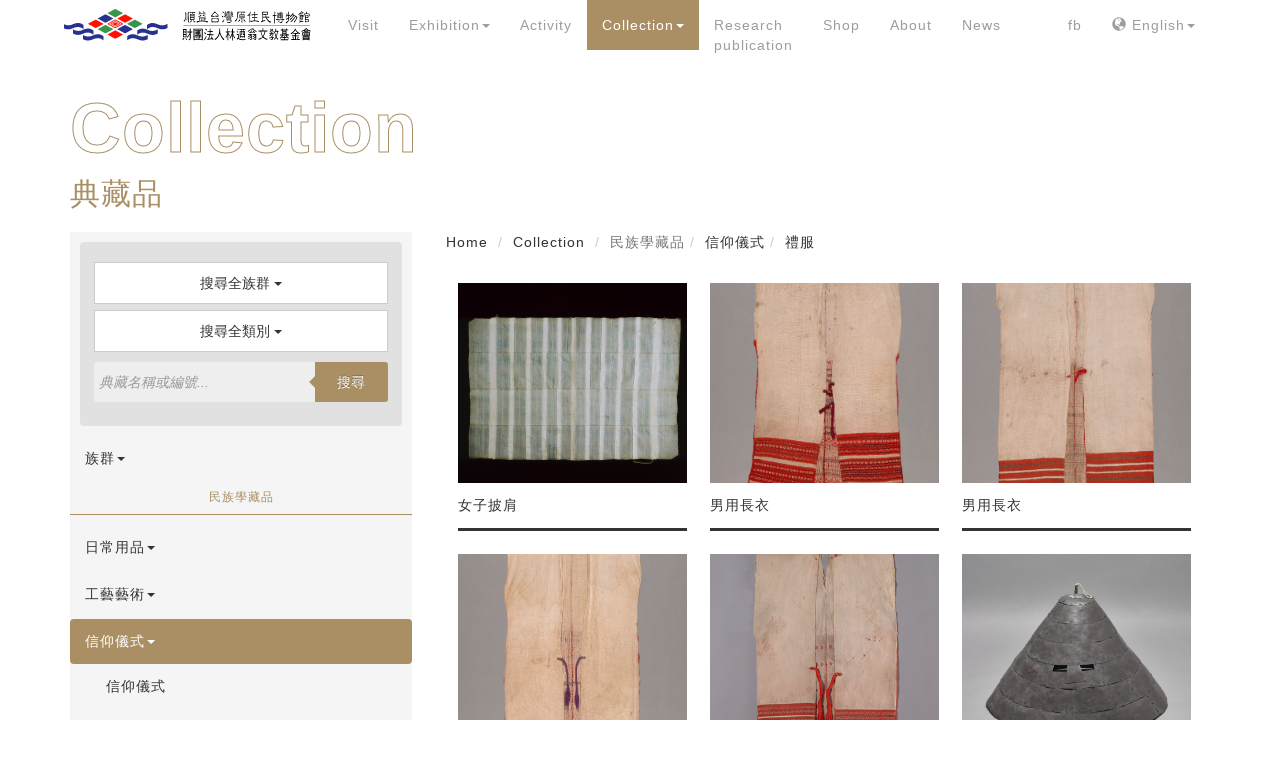

--- FILE ---
content_type: text/html; charset=utf-8
request_url: https://www.museum.org.tw/collections.php?category_id=24
body_size: 4688
content:



<html>
<head>
<!-- Required meta tags -->
    <title>Collection 典藏品</title>
    <meta name="title" content="Collection 典藏品">
    <meta name="description" content="台灣原住民各族群早期服裝的形式是將織完成的長衣方形布，不經過剪裁，用簡單的縫製方式將它縫製起來，民族學家歸類為「方衣系統」。方衣的製作是將兩幅布並齊排列，將中間縫起，縫到全長的二分之一時停止，再將兩幅布折起，中間沒有縫的在上，縫過的在下，再將布邊兩側縫起，即把同幅上下兩層連在一起，從下往上縫起，並留下適當出手口，這樣便完成一件上衣，通常上衣均沒有鈕扣，均是以捻過的線做為繩索，取代鈕扣。方衣基本形式為無袖、無領，長度在腰部上方，可分為無袖短上衣、有袖短上衣、麻布短上衣三種。前兩種上衣有織紋，於正式場合穿著。麻布短上衣全無飾紋，為工作服">

    <!-- Open Graph / Facebook -->
    <meta property="og:type" content="website">
    <meta property="og:url" content="http://symuseum.org">
    <meta property="og:title" content="Collection 典藏品">
    <meta property="og:description" content="台灣原住民各族群早期服裝的形式是將織完成的長衣方形布，不經過剪裁，用簡單的縫製方式將它縫製起來，民族學家歸類為「方衣系統」。方衣的製作是將兩幅布並齊排列，將中間縫起，縫到全長的二分之一時停止，再將兩幅布折起，中間沒有縫的在上，縫過的在下，再將布邊兩側縫起，即把同幅上下兩層連在一起，從下往上縫起，並留下適當出手口，這樣便完成一件上衣，通常上衣均沒有鈕扣，均是以捻過的線做為繩索，取代鈕扣。方衣基本形式為無袖、無領，長度在腰部上方，可分為無袖短上衣、有袖短上衣、麻布短上衣三種。前兩種上衣有織紋，於正式場合穿著。麻布短上衣全無飾紋，為工作服">
    <meta property="og:image" content="http://symuseum.org/uploads/collections_files/202105210308228925.jpg">

    <!-- Twitter -->
    <meta property="twitter:card" content="summary_large_image">
    <meta property="twitter:url" content="http://symuseum.org/">
    <meta property="twitter:title" content="Collection 典藏品">
    <meta property="twitter:description" content="台灣原住民各族群早期服裝的形式是將織完成的長衣方形布，不經過剪裁，用簡單的縫製方式將它縫製起來，民族學家歸類為「方衣系統」。方衣的製作是將兩幅布並齊排列，將中間縫起，縫到全長的二分之一時停止，再將兩幅布折起，中間沒有縫的在上，縫過的在下，再將布邊兩側縫起，即把同幅上下兩層連在一起，從下往上縫起，並留下適當出手口，這樣便完成一件上衣，通常上衣均沒有鈕扣，均是以捻過的線做為繩索，取代鈕扣。方衣基本形式為無袖、無領，長度在腰部上方，可分為無袖短上衣、有袖短上衣、麻布短上衣三種。前兩種上衣有織紋，於正式場合穿著。麻布短上衣全無飾紋，為工作服">
    <meta property="twitter:image" content="http://symuseum.org/uploads/collections_files/202105210308228925.jpg"> 

    <meta charset="utf-8">
    <meta name="viewport" content="width=device-width, initial-scale=1">
    <!-- Global site tag (gtag.js) - Google Analytics -->
<script async src="https://www.googletagmanager.com/gtag/js?id=G-9TFBXF8ELD"></script>
<script>
  window.dataLayer = window.dataLayer || [];
  function gtag(){dataLayer.push(arguments);}
  gtag('js', new Date());

  gtag('config', 'G-9TFBXF8ELD');
</script><!-- Bootstrap CSS -->
    <link rel='stylesheet' href='https://cdnjs.cloudflare.com/ajax/libs/twitter-bootstrap/3.3.7/css/bootstrap.min.css'>
    <link href="https://cdnjs.cloudflare.com/ajax/libs/select2/4.0.4/css/select2.min.css" rel="stylesheet" />
    <link rel="stylesheet" href="scss/style.css">
</head> 
<body>  
    <!-- header --> 
        <nav class="navbar navbar-inverse">
        <div class="container">
            <div class="navbar-header"> 
            <button type="button" class="navbar-toggle" data-toggle="collapse" data-target="#myNavbar">
                <span class="icon-bar"></span> 
                <span class="icon-bar"></span> 
                <span class="icon-bar"></span>                        
            </button> 
            <a class="navbar-brand" href="index.php"><img src="img/SVG/logo.svg" alt="台灣原住民美術館" class="logo"></a>
            </div>
            <div class="collapse navbar-collapse" id="myNavbar">
            <ul class="nav navbar-nav"> 
                <li   ><a href="visit.php" alt="參觀">Visit</a></li>
                
                
                
                
              
                
                <li class="dropdown ">
                <a class="dropdown-toggle" data-toggle="dropdown" href="#">Exhibition<span class="caret"></span></a>
                <ul class="dropdown-menu">
                    <li  ><a href="exhibitions.php">permanent exhibition</a></li>
                    <li  ><a href="exhibition_all.php">Special Exhibition</a></li>
                    <li  ><a href="exhibition_before.php">Retrospective Exhibition</a></li>

                </ul>
                </li>

                <li  >
                    <a href="#"  class="dropdown-toggle"  data-toggle="dropdown">Activity</a>
                    <ul class="dropdown-menu">
                        <li  ><a href="educations.php" title="所有教育活動">All</a></li>
                        <li  ><a href="edu_children.php">幼兒園、安親班</a></li>
                        <li  ><a href="edu_for12.php">十二年國教</a></li>
                        <li  ><a href="edu_seniors.php">創齡活動</a></li>
                    

                    </ul>                     
                </li> 
                
                
                <li class="dropdown active">
                <a class="dropdown-toggle" data-toggle="dropdown" href="#">Collection<span class="caret"></span></a>
                <ul class="dropdown-menu">
                    <li  ><a href="about_collection_A.php">About Collection</a></li>
                    <li class="active" ><a href="collections.php">Collection query</a></li>
                    <li style="display: none"><a href="#">Digital Collection</a></li>

                </ul>
                </li>

                
                
              
                
                
                <li ><a href="publications.php" >Research <br>publication</a></li>
                <li style="display: none"><a href="#">Join us</a></li>
                <li ><a href="shop.php">Shop</a></li>
                <li  ""><a href="about_A.php" title="about">About</a></li> 
                <li  ><a href="news.php" title="最新消息">News</a></li>
            </ul>
            <ul class="nav navbar-nav navbar-right">
                <li><a href="https://www.facebook.com/aborgines0609/" target="_blank" title="Facebook">fb</a></li>
                
                
                                    <li class="dropdown">
                    <a class="dropdown-toggle" data-toggle="dropdown" href="#"><span class="glyphicon glyphicon-globe"></span> English<span class="caret"></span></a>
                    <ul class="dropdown-menu">
                        <li><a href="?category_id=24&lang=zh-tw">中文</a></li>
                        <li><a href="?category_id=24&lang=ja-JP">日本語</a></li>
                    </ul>
                    </li>
                
                                
                
                
            </ul>
            </div>
        </div>
    </nav>    <!-- end header -->
    <section>
         <div class="container banner">
            <h1 class="banner-title">Collection</h1>
            <h2 class="banner-title2">典藏品</h2> 
        </div>
    </section>
    <section>
        <div class="content-cutgray" style="display: none"></div>
        <div class="container flexbox collecuse">
        <div class="sidebar-collect">
    <div class="search-box">
        <select id="multiselect1" multiple="multiple">
                       
                  <option value="1" >阿美族</option>
                           
                  <option value="2" >排灣族</option>
                           
                  <option value="3" >泰雅族</option>
                           
                  <option value="4" >魯凱族</option>
                           
                  <option value="5" >卑南族</option>
                           
                  <option value="6" >達悟族</option>
                           
                  <option value="7" >鄒族</option>
                           
                  <option value="8" >布農族</option>
                           
                  <option value="9" >賽夏族</option>
                           
                  <option value="10" >噶瑪蘭族</option>
                           
                  <option value="11" >賽德克族</option>
                           
                  <option value="13" >撒奇萊雅族</option>
                           
                  <option value="12" >太魯閣族</option>
                           
                  <option value="14" >拉阿魯哇族</option>
                           
                  <option value="15" >卡那卡那富族</option>
                           
                  <option value="16" >平埔族群</option>
                           
                  <option value="17" >族別不明</option>
                    </select>
        
        <select id="multiselect2" multiple="multiple">
           
            
            
          <optgroup label="民族學藏品 / 日常用品">
              
                               
                      <option value="1" >交通運輸</option>
                               
                      <option value="17" >煙具</option>
                               
                      <option value="14" >嗜好品</option>
                               
                      <option value="12" >武器防禦</option>
                               
                      <option value="11" >生產工具</option>
                               
                      <option value="10" >漁具</option>
                               
                      <option value="9" >日常用品</option>
                               
                      <option value="8" >日常用具</option>
                               
                      <option value="7" >飲食</option>
                               
                      <option value="5" >娛樂玩具</option>
                               
                      <option value="23" >農具</option>
                              
              
         
          </optgroup>
            
            
            
          <optgroup label="民族學藏品 / 工藝藝術">
              
                               
                      <option value="2" >工藝藝術</option>
                               
                      <option value="16" >雕刻雕像</option>
                              
              
         
          </optgroup>
            
            
            
          <optgroup label="民族學藏品 / 信仰儀式">
              
                               
                      <option value="3" >信仰儀式</option>
                               
                      <option value="4" >禮器</option>
                               
                      <option value="24" >禮服</option>
                               
                      <option value="25" >喪禮</option>
                               
                      <option value="26" >儀式信仰</option>
                              
              
         
          </optgroup>
            
            
            
          <optgroup label="民族學藏品 / 服飾">
              
                               
                      <option value="6" >裝飾品</option>
                               
                      <option value="13" >服飾</option>
                               
                      <option value="18" >服裝</option>
                               
                      <option value="19" >紡織</option>
                              
              
         
          </optgroup>
            
            
            
          <optgroup label="民族學藏品 / 屋舍建築">
              
                               
                      <option value="15" >建築</option>
                              
              
         
          </optgroup>
            
            
            
          <optgroup label="民族學藏品 / 樂器">
              
                               
                      <option value="20" >敲擊樂器</option>
                               
                      <option value="21" >樂器</option>
                               
                      <option value="22" >吹奏樂器</option>
                              
              
         
          </optgroup>
                 </select>
        
        
        
        <form action="#" class="search-wrapper cf" onSubmit="return false;">
            <input id="txtSearch"  name="txtSearch" type="text" placeholder="典藏名稱或編號..." required="" value="">
            <button id="btnSearch" id="btnSearch"  type="button">搜尋</button>
        </form>
    </div>
    <ul class="nav nav-pills nav-stacked left-menu webuse" id="stacked-menu">
                <li class="collapse "  data-bs-toggle="collapse">
          <a  data-target="#item_1_e" data-toggle="collapse" data-parent="#stacked-menu">族群<span class="caret arrow"></span></a>
          <ul class="nav nav-stacked collapse left-submenu" id="item_1_e">
                
            <li style="float: left" class=""><a href="collections.php?ethnic_group_id=1" style="background: #fff; padding: 3px; border-radius: 5px; margin:3px;" class="btn-forcollect">Amis</a></li>
                
            <li style="float: left" class=""><a href="collections.php?ethnic_group_id=2" style="background: #fff; padding: 3px; border-radius: 5px; margin:3px;" class="btn-forcollect">Paiwan</a></li>
                
            <li style="float: left" class=""><a href="collections.php?ethnic_group_id=3" style="background: #fff; padding: 3px; border-radius: 5px; margin:3px;" class="btn-forcollect">Atayal</a></li>
                
            <li style="float: left" class=""><a href="collections.php?ethnic_group_id=4" style="background: #fff; padding: 3px; border-radius: 5px; margin:3px;" class="btn-forcollect">Rukai</a></li>
                
            <li style="float: left" class=""><a href="collections.php?ethnic_group_id=5" style="background: #fff; padding: 3px; border-radius: 5px; margin:3px;" class="btn-forcollect">Puyuma</a></li>
                
            <li style="float: left" class=""><a href="collections.php?ethnic_group_id=6" style="background: #fff; padding: 3px; border-radius: 5px; margin:3px;" class="btn-forcollect">Tao</a></li>
                
            <li style="float: left" class=""><a href="collections.php?ethnic_group_id=7" style="background: #fff; padding: 3px; border-radius: 5px; margin:3px;" class="btn-forcollect">Tsou</a></li>
                
            <li style="float: left" class=""><a href="collections.php?ethnic_group_id=8" style="background: #fff; padding: 3px; border-radius: 5px; margin:3px;" class="btn-forcollect">Bunun</a></li>
                
            <li style="float: left" class=""><a href="collections.php?ethnic_group_id=9" style="background: #fff; padding: 3px; border-radius: 5px; margin:3px;" class="btn-forcollect">Saixia</a></li>
                
            <li style="float: left" class=""><a href="collections.php?ethnic_group_id=10" style="background: #fff; padding: 3px; border-radius: 5px; margin:3px;" class="btn-forcollect">Kavalan</a></li>
                
            <li style="float: left" class=""><a href="collections.php?ethnic_group_id=11" style="background: #fff; padding: 3px; border-radius: 5px; margin:3px;" class="btn-forcollect">Sediq</a></li>
                
            <li style="float: left" class=""><a href="collections.php?ethnic_group_id=13" style="background: #fff; padding: 3px; border-radius: 5px; margin:3px;" class="btn-forcollect">Sakizaya</a></li>
                
            <li style="float: left" class=""><a href="collections.php?ethnic_group_id=12" style="background: #fff; padding: 3px; border-radius: 5px; margin:3px;" class="btn-forcollect">Taroko (Truku)</a></li>
                
            <li style="float: left" class=""><a href="collections.php?ethnic_group_id=14" style="background: #fff; padding: 3px; border-radius: 5px; margin:3px;" class="btn-forcollect">La Aluwa</a></li>
                
            <li style="float: left" class=""><a href="collections.php?ethnic_group_id=15" style="background: #fff; padding: 3px; border-radius: 5px; margin:3px;" class="btn-forcollect">Kanakana Rich</a></li>
                
            <li style="float: left" class=""><a href="collections.php?ethnic_group_id=16" style="background: #fff; padding: 3px; border-radius: 5px; margin:3px;" class="btn-forcollect">Pingpu ethnic group</a></li>
                
            <li style="float: left" class=""><a href="collections.php?ethnic_group_id=17" style="background: #fff; padding: 3px; border-radius: 5px; margin:3px;" class="btn-forcollect">Unknown</a></li>
                        
          </ul>
        </li>

                
        
        <!-- 最大分類 -->
        <h6>民族學藏品</h6>
        <!-- end 最大分類 -->
              
        <li  class="" >
          <a  data-target="#item_29" data-parent="#stacked-menu" data-toggle="collapse">日常用品<span class="caret arrow"></span></a>
          <ul class="nav nav-stacked  left-submenu  collapse  " id="item_29">
                           
                      <li class="collapse "><a href="collections.php?category_id=1" >交通運輸</a></li>
                           
                      <li class="collapse "><a href="collections.php?category_id=17" >煙具</a></li>
                           
                      <li class="collapse "><a href="collections.php?category_id=14" >嗜好品</a></li>
                           
                      <li class="collapse "><a href="collections.php?category_id=12" >武器防禦</a></li>
                           
                      <li class="collapse "><a href="collections.php?category_id=11" >生產工具</a></li>
                           
                      <li class="collapse "><a href="collections.php?category_id=10" >漁具</a></li>
                           
                      <li class="collapse "><a href="collections.php?category_id=9" >日常用品</a></li>
                           
                      <li class="collapse "><a href="collections.php?category_id=8" >日常用具</a></li>
                           
                      <li class="collapse "><a href="collections.php?category_id=7" >飲食</a></li>
                           
                      <li class="collapse "><a href="collections.php?category_id=5" >娛樂玩具</a></li>
                           
                      <li class="collapse "><a href="collections.php?category_id=23" >農具</a></li>
                          
            
          </ul>
        </li>
              
        <li  class="" >
          <a  data-target="#item_30" data-parent="#stacked-menu" data-toggle="collapse">工藝藝術<span class="caret arrow"></span></a>
          <ul class="nav nav-stacked  left-submenu  collapse  " id="item_30">
                           
                      <li class="collapse "><a href="collections.php?category_id=2" >工藝藝術</a></li>
                           
                      <li class="collapse "><a href="collections.php?category_id=16" >雕刻雕像</a></li>
                          
            
          </ul>
        </li>
              
        <li  class="active " >
          <a  data-target="#item_31" data-parent="#stacked-menu" data-toggle="collapse">信仰儀式<span class="caret arrow"></span></a>
          <ul class="nav nav-stacked  left-submenu  active " id="item_31">
                           
                      <li class="collapse "><a href="collections.php?category_id=3" >信仰儀式</a></li>
                           
                      <li class="collapse "><a href="collections.php?category_id=4" >禮器</a></li>
                           
                      <li class="active "><a href="collections.php?category_id=24" >禮服</a></li>
                           
                      <li class="collapse "><a href="collections.php?category_id=25" >喪禮</a></li>
                           
                      <li class="collapse "><a href="collections.php?category_id=26" >儀式信仰</a></li>
                          
            
          </ul>
        </li>
              
        <li  class="" >
          <a  data-target="#item_32" data-parent="#stacked-menu" data-toggle="collapse">服飾<span class="caret arrow"></span></a>
          <ul class="nav nav-stacked  left-submenu  collapse  " id="item_32">
                           
                      <li class="collapse "><a href="collections.php?category_id=6" >裝飾品</a></li>
                           
                      <li class="collapse "><a href="collections.php?category_id=13" >服飾</a></li>
                           
                      <li class="collapse "><a href="collections.php?category_id=18" >服裝</a></li>
                           
                      <li class="collapse "><a href="collections.php?category_id=19" >紡織</a></li>
                          
            
          </ul>
        </li>
              
        <li  class="" >
          <a  data-target="#item_33" data-parent="#stacked-menu" data-toggle="collapse">屋舍建築<span class="caret arrow"></span></a>
          <ul class="nav nav-stacked  left-submenu  collapse  " id="item_33">
                           
                      <li class="collapse "><a href="collections.php?category_id=15" >建築</a></li>
                          
            
          </ul>
        </li>
              
        <li  class="" >
          <a  data-target="#item_34" data-parent="#stacked-menu" data-toggle="collapse">樂器<span class="caret arrow"></span></a>
          <ul class="nav nav-stacked  left-submenu  collapse  " id="item_34">
                           
                      <li class="collapse "><a href="collections.php?category_id=20" >敲擊樂器</a></li>
                           
                      <li class="collapse "><a href="collections.php?category_id=21" >樂器</a></li>
                           
                      <li class="collapse "><a href="collections.php?category_id=22" >吹奏樂器</a></li>
                          
            
          </ul>
        </li>
                
      


    </ul>
</div>        <div class="content-boxr">
            <!-- 位置指引 -->
            <nav aria-label="breadcrumb">
            <ol class="breadcrumb">
                <li class="breadcrumb-item"><a href="/">Home</a></li>
                <li class="breadcrumb-item"><a href="collections.php">Collection</a></li>
              
					<li class="breadcrumb-item active "  aria-current="page">民族學藏品</li><li class="breadcrumb-item">信仰儀式</li><li class="breadcrumb-item">禮服</li>					
					
				
				
				
            </ol>
            </nav>
            <!-- end位置指引 -->
            <div>
                		
					<figure class="collect-box">
						<a href="collection_detail.php?id=62">
							<div class="collect-box-img" data-background-image="/uploads/collections_files/202105211248578143.jpg"></div>
							<h5>女子披肩</h5>
						</a>
					</figure>
						
					<figure class="collect-box">
						<a href="collection_detail.php?id=90">
							<div class="collect-box-img" data-background-image="/uploads/collections_files/202208021157174893.jpg"></div>
							<h5>男用長衣</h5>
						</a>
					</figure>
						
					<figure class="collect-box">
						<a href="collection_detail.php?id=104">
							<div class="collect-box-img" data-background-image="/uploads/collections_files/202208020214439563.jpg"></div>
							<h5>男用長衣</h5>
						</a>
					</figure>
						
					<figure class="collect-box">
						<a href="collection_detail.php?id=116">
							<div class="collect-box-img" data-background-image="/uploads/collections_files/202208020318062306.jpg"></div>
							<h5>男用長衣</h5>
						</a>
					</figure>
						
					<figure class="collect-box">
						<a href="collection_detail.php?id=140">
							<div class="collect-box-img" data-background-image="/uploads/collections_files/202208020425476732.jpg"></div>
							<h5>男用長衣</h5>
						</a>
					</figure>
						
					<figure class="collect-box">
						<a href="collection_detail.php?id=594">
							<div class="collect-box-img" data-background-image="/uploads/collections_files/202209080425045619.jpg"></div>
							<h5>銀盔</h5>
						</a>
					</figure>
						
					<figure class="collect-box">
						<a href="collection_detail.php?id=953">
							<div class="collect-box-img" data-background-image="/uploads/collections_files/202209200237428112.jpg"></div>
							<h5>女子新娘禮服</h5>
						</a>
					</figure>
						
					<figure class="collect-box">
						<a href="collection_detail.php?id=1158">
							<div class="collect-box-img" data-background-image="/uploads/collections_files/202209291047234798.jpg"></div>
							<h5>裙</h5>
						</a>
					</figure>
						
					<figure class="collect-box">
						<a href="collection_detail.php?id=1655">
							<div class="collect-box-img" data-background-image="/uploads/collections_files/202211060404112379.jpg"></div>
							<h5>成年禮冠</h5>
						</a>
					</figure>
								
				
			
            </div>
            <!-- pagination : 一頁最多12個 -->
			
			
			           

               
			
			
			            <!-- End pagination -->
            

        </div>
        </div>
    </section>
    <section id="footer">
    <div class="container">
        <div class="col-md-4">
            <ul>
                <li>
                    <address style="margin-bottom: 0px">館址    111004 臺北市士林區至善路２段282號                    </address>        
                </li>
                <li>電話     <a href="tel:0228412611">(02)2841-2611</a></li>
            </ul>
        </div> 
        <div class="col-md-4">
            <ul>
                <li>開館    週二至週日09:00～17:00</li>
                <li>休館    週一暨每年農曆春節假期</li>
            </ul>
        </div> 
        <div class="col-md-4">
            <ul>
                
                <a href="https://www.facebook.com/aborgines0609/" target="_blank" title="FACEBOOK">
                    <img src="img/SVG/facebook2.png" alt="Facebook" width="40px">
                </a>
                <a href="https://lin.ee/iFAiM3u" target="_blank" title="add line">
                    <img src="img/SVG/line-01.png" alt="line" width="40px">
                </a>
                
            </ul>
        </div>    
    </div>
    
 
</section>
<script src="https://ajax.googleapis.com/ajax/libs/jquery/3.5.1/jquery.min.js"></script>
<script src="https://maxcdn.bootstrapcdn.com/bootstrap/3.4.1/js/bootstrap.min.js"></script>
<script src='https://cdnjs.cloudflare.com/ajax/libs/bootstrap-multiselect/0.9.13/js/bootstrap-multiselect.min.js'></script>
<script src="js/collect.js"></script>
<script src="js/main.js"></script>
<script>
    
$(document).ready(function () {
  $('#multiselect1').multiselect({
    buttonWidth: '100&',
    includeSelectAllOption: true,
    nonSelectedText: '搜尋全族群',
    allSelectedText: "選擇全部",
    nSelectedText  : "個被選中",
    allSelectedText: '全選',
    selectAllText: 'Search all',
  });
  $('#multiselect2').multiselect({
    buttonWidth: '100&',
    includeSelectAllOption: true,
    nonSelectedText: '搜尋全類別',
    allSelectedText: "選擇全部",
    nSelectedText  : "個被選中",
    allSelectedText: '全選',
    selectAllText: '全選',
  });

		
  $('#btnSearch').click(function() {
      SearchStart();
 
  });
    
		
  $('#txtSearch').keypress(function(e) {
    if(e.which == 13) {
      SearchStart();
    }
   

 
  });    
   
   function SearchStart() {
       var selectedVal1 = $("#multiselect1").val();
       var selectedVal2 = $("#multiselect2").val();
       var search = $("#txtSearch").val();
       
       var url = "";
       /*
       if (search == "")   {
           alert ("請輸入館藏名稱或編號!");
           return;
       }
       */
       url = "collections.php?stext="+encodeURI(search);    
       
       if (selectedVal1 != ""){
          url = url + "&ethnic_group_id="+selectedVal1;
       }
       if (selectedVal2 != ""){
          url = url + "&scategory_id="+selectedVal2;
       }
       location.href = url;
     //  console.log( encodeURI(search));
      // console.log( url);
   }     
    
    
});
    
    
</script>

 
</body>
    


</html> 

--- FILE ---
content_type: text/css
request_url: https://www.museum.org.tw/scss/style.css
body_size: 2824
content:
body{position:relative}a:hover{text-decoration:none}h1,h2,h3{color:#aa8f65;font-weight:lighter}p{line-height:1.8em}h5{line-height:1.8em}a{color:#333}address{margin-bottom:0px !important}@media (max-width: 768px){h3{font-size:1.2em}}a{color:#333}a:hover{color:#aa8f65}body{background-color:#fff;letter-spacing:1px}ul{padding-left:0px}ul li{list-style:none;line-height:1.8em}img{max-width:100%}.color-major1{color:#aa8f65}.mobuse{display:none}@media (max-width: 768px){.mobuse{display:block}}@media (max-width: 768px){.webuse{display:none}}.list-number li{list-style:decimal}.navbar{z-index:100;position:sticky;top:0px;margin-bottom:0px !important}.navbar-brand{padding:9px;margin-right:1vw}.navbar-nav .active a{background-color:#aa8f65 !important;color:#fff !important}.navbar-nav .active a:hover{background-color:#856e4c !important;color:#fff !important}.navbar-inverse{background-color:#fff;border:#fff}.navbar-toggle{background-color:#aa8f65;border:none}.navbar-nav>li>a:hover{color:#aa8f65 !important}.logo{max-height:36px;height:100%}button{background-color:#aa8f65;color:#fff;border:#aa8f65;padding:6px 14px;margin:6px 0px}.banner-major{height:300px;background-size:cover;position:relative}.banner-title{font-size:5em;color:#fff;font-weight:bold;-webkit-text-stroke:1px #aa8f65}@media (max-width: 768px){.banner-title{font-size:3em;font-style:italic}}.banner-title2{margin:0px auto 3vh auto}@media (max-width: 768px){.banner-title2{margin:0px auto 14px auto}}.banner-title3{writing-mode:vertical-lr;text-orientation:mixed;margin-top:-5vh;background-color:#fff;position:absolute;bottom:0px;font-size:4em}.banner-edu .img{height:26vh;width:100%;background-size:cover;background-position:center}.banner-news{background-color:#241415;height:300px;background-image:url(../img/1x/bg-news.png);background-size:60vw;background-position:right center;background-repeat:no-repeat;position:relative}.banner-news .title{position:absolute;bottom:20%;font-size:3em;padding:0px}.bguse{position:absolute;right:0px;height:300px;width:80%}.sidebar-collect{width:30%;float:left;background-color:#f5f5f5;overflow:scroll}@media (max-width: 768px){.sidebar-collect{width:100%;height:auto}}.btn-forcollect.active{background:red !important}.btn-download{border-radius:5px;margin:0px 10px}.content-boxr{width:70%;float:left;padding-left:3%;padding-bottom:6vh}@media (max-width: 768px){.content-boxr{width:100%;padding-left:0%}}.content-cutgray{background-color:#f5f5f5;width:30vw;z-index:-1;height:100%;position:absolute}@media (max-width: 1200px){.content-cutgray{width:30vw}}@media (max-width: 768px){.content-cutgray{display:none}}#about-collect{position:relative;min-height:70vh;padding:0;margin:0;list-style:none;display:-webkit-box;display:-moz-box;display:-ms-flexbox;display:-webkit-flex;display:flex;-webkit-flex-flow:row wrap;justify-content:space-around}.collect-img-1{width:80%}.collect-major-l{width:150%;margin-left:-120%;float:left;background-color:#aa8f65;padding:3% 0px 0px 120%;color:#fff;font-size:18px;line-height:38px}.collect-major-l a{color:#fff !important}.collect-major-l a ::hover{font-weight:bold;color:#fff !important}.collect-major-r{width:70%;float:left;padding-left:5vw;padding-bottom:10vh}.collect-major-r h2{font-size:4.5em;font-weight:bold;text-transform:uppercase}.collect-major-r .l{width:100%;float:left}.collect-major-r .l2{width:60%}.collect-major-r .r{width:100%;float:left}.collect-major-r .r sapn{color:#aa8f65}.collect-bg-1{position:absolute;right:0px;width:40%;z-index:-1;top:6vh}.collect-bg-2{position:absolute;right:0px;width:30%;z-index:-1;top:6vh;opacity:0.6}.collect-info{width:50%;float:left}.collect-info h4{font-size:34px;color:#aa8f65;font-weight:normal}@media (max-width: 768px){.collect-info{width:100%}}.collect-ul{line-height:2em;padding-left:0px}.collect-img{width:50%;float:left;margin-bottom:3em}.collect-img img{width:100%}@media (max-width: 768px){.collect-img{width:100%}}.collect-destro{width:100%;margin-bottom:10vh}.collect-box{width:30%;margin:1.5%;float:left;position:relative;border-bottom:3px solid #333}@media (max-width: 768px){.collect-box{width:47%}}.collect-box-img{height:200px;background-position:center center;overflow:hidden;background-size:cover;background-image:url("../img/SVG/bg-forp.svg")}.collect-box-img:hover{background-size:120%;background-repeat:no-repeat;background-color:#000}@media (max-width: 768px){.collect-box-img{height:150px}}.collect-box-img.forexh{height:150px}.collect-box a h6{font-size:4em;right:0px;font-weight:bold;font-style:italic;position:absolute;bottom:-10px}.policy-box{position:relative;list-style:none;display:-webkit-box;display:-moz-box;display:-ms-flexbox;display:-webkit-flex;display:flex;-webkit-flex-flow:row wrap;justify-content:space-around}.policy-box .item{width:23%;background-color:#f5f5f5;color:#aa8f65;padding:15px;margin:1%;border-radius:10px}.exh{position:relative;display:inline-block}.exh-box{position:relative;height:auto;display:inline-block;width:100%;min-height:30vh}.exh-box img.act{height:100%;width:70%;background-size:cover}.exh-box-img{height:120px}.exh-box-title{height:30px;width:72%;line-height:18px}.exh-box-number{-webkit-text-stroke:1px #333 !important;color:white !important}.exh-box .normal{background-color:#ababab;height:120px;position:relative;width:80%;float:right;background-size:cover;background-position:center center;margin-bottom:1%;background-blend-mode:screen}.exh-box .normal:hover{background-blend-mode:normal}.exh-box .normal h5{position:absolute;left:-5%;font-size:3em;font-style:italic;font-weight:lighter;color:#aa8f65}.exh-box .act{float:right;position:absolute;right:0px;top:0px;z-index:-2;max-height:30vh}.exh-dateinfo{position:absolute;bottom:0px}.exh-dateinfo .title{padding:0px}.exh h3{position:absolute;left:0px;background:#fff;padding:8px}.exh-img{width:80%;float:left}.exh-maps{width:20%;float:left;padding-left:10px}.exh-tag{background-color:#aa8f65;color:#fff;display:inline-block;padding:6px 14px}.year a{font-size:4em;color:#aa8f65;float:left;font-style:italic;padding:10px}.breadcrumb{background-color:#fff;padding:0px}@media (max-width: 768px){.breadcrumb{font-size:12px}}#footer{background-color:#ccc;color:#333;padding:4vh 0px;width:100%;position:absolute}.pagination li span{color:#ccc}.pagination li a{color:#ccc}.pagination li a:hover{background-color:#aa8f65;color:#fff}.pagination.active span{background-color:#aa8f65 !important}.search-box{background-color:#e1e1e1;padding:1em;margin:10px;border-radius:4px}.cf:before,.cf:after{content:"";display:table}.cf:after{clear:both}.cf{zoom:1}.search-wrapper{width:100%;margin:10px 0px}.search-wrapper input{width:75%;height:40px;padding:10px 5px;float:left;font:bold 15px;border:0;background:#EEE;border-radius:3px 0 0 3px}.search-wrapper input:focus{outline:0;background:#fff;box-shadow:0 0 2px rgba(0,0,0,0.8) inset}.search-wrapper input::-webkit-input-placeholder{color:#999;font-weight:normal;font-style:italic}.search-wrapper input:-moz-placeholder{color:#999;font-weight:normal;font-style:italic}.search-wrapper input:-ms-input-placeholder{color:#999;font-weight:normal;font-style:italic}.search-wrapper button{overflow:visible;position:relative;float:right;border:0;padding:0;cursor:pointer;height:40px;margin:0px;width:25%;font:bold 15px/40px;color:white;text-transform:uppercase;background:#aa8f65;border-radius:0 3px 3px 0;text-shadow:0 -1px 0 rgba(0,0,0,0.3)}.search-wrapper button:hover{background:#aa8f65}.search-wrapper button:active,.search-wrapper button:focus{background:#aa8f65;outline:0}.search-wrapper button:before{content:'';position:absolute;border-width:8px 8px 8px 0;border-style:solid solid solid none;border-color:transparent #aa8f65 transparent;top:12px;left:-6px}.search-wrapper button:hover:before{border-right-color:#aa8f65}.search-wrapper button:focus:before,.search-wrapper button:active:before{border-right-color:#aa8f65}.search-wrapper button::-moz-focus-inner{border:0;padding:0}#multiselect{width:100%}.multiselect{width:100%}body .dropdown-menu{border-radius:0}body .multiselect-native-select{position:relative}body .multiselect-native-select select{border:0 !important;clip:rect(0 0 0 0) !important;height:1px !important;margin:-1px -1px -1px -3px !important;overflow:hidden !important;padding:0 !important;position:absolute !important;width:1px !important;left:50%;top:30px}body .multiselect-container{position:absolute;list-style-type:none;margin:0;width:100%;padding:0}body .multiselect-container .input-group{margin:5px}body .multiselect-container li{padding:0}body .multiselect-container li .multiselect-all label{font-weight:700}body .multiselect-container li a{padding:0}body .multiselect-container li a label{margin:0;height:100%;cursor:pointer;font-weight:400;padding:3px 20px 3px 40px}body .multiselect-container li a label input[type=checkbox]{margin-bottom:5px}body .multiselect-container li a label.radio{margin:0}body .multiselect-container li a label.checkbox{margin:0}body .multiselect-container li.multiselect-group label{margin:0;padding:3px 20px 3px 20px;height:100%;font-weight:700}body .multiselect-container li.multiselect-group-clickable label{cursor:pointer}body .btn-group{width:100%}body .btn-group .btn-group .multiselect.btn{border-top-left-radius:4px;border-bottom-left-radius:4px}body .form-inline .multiselect-container label.checkbox{padding:3px 20px 3px 40px}body .form-inline .multiselect-container label.radio{padding:3px 20px 3px 40px}body .form-inline .multiselect-container li a label.checkbox input[type=checkbox]{margin-left:-20px;margin-right:0}body .form-inline .multiselect-container li a label.radio input[type=radio]{margin-left:-20px;margin-right:0}body .btn{border-radius:0;padding:10px 0}body .btn-primary{border:none;border-radius:0;padding:11px 15px;text-transform:uppercase}.carousel-showmanymoveone .carousel-control{width:4%;background-image:none}.carousel-showmanymoveone .carousel-control.left{margin-left:15px}.carousel-showmanymoveone .carousel-control.right{margin-right:15px}.carousel-showmanymoveone .cloneditem-1,.carousel-showmanymoveone .cloneditem-2,.carousel-showmanymoveone .cloneditem-3{display:none}@media all and (min-width: 768px){.carousel-showmanymoveone .carousel-inner>.active.left,.carousel-showmanymoveone .carousel-inner>.prev{left:-50%}.carousel-showmanymoveone .carousel-inner>.active.right,.carousel-showmanymoveone .carousel-inner>.next{left:50%}.carousel-showmanymoveone .carousel-inner>.left,.carousel-showmanymoveone .carousel-inner>.prev.right,.carousel-showmanymoveone .carousel-inner>.active{left:0}.carousel-showmanymoveone .carousel-inner .cloneditem-1{display:block}}@media all and (min-width: 768px) and (transform-3d), all and (min-width: 768px) and (-webkit-transform-3d){.carousel-showmanymoveone .carousel-inner>.item.active.right,.carousel-showmanymoveone .carousel-inner>.item.next{transform:translate3d(50%, 0, 0);left:0}.carousel-showmanymoveone .carousel-inner>.item.active.left,.carousel-showmanymoveone .carousel-inner>.item.prev{transform:translate3d(-50%, 0, 0);left:0}.carousel-showmanymoveone .carousel-inner>.item.left,.carousel-showmanymoveone .carousel-inner>.item.prev.right,.carousel-showmanymoveone .carousel-inner>.item.active{transform:translate3d(0, 0, 0);left:0}}@media all and (min-width: 992px){.carousel-showmanymoveone .carousel-inner>.active.left,.carousel-showmanymoveone .carousel-inner>.prev{left:-25%}.carousel-showmanymoveone .carousel-inner>.active.right,.carousel-showmanymoveone .carousel-inner>.next{left:25%}.carousel-showmanymoveone .carousel-inner>.left,.carousel-showmanymoveone .carousel-inner>.prev.right,.carousel-showmanymoveone .carousel-inner>.active{left:0}.carousel-showmanymoveone .carousel-inner .cloneditem-2,.carousel-showmanymoveone .carousel-inner .cloneditem-3{display:block}}@media all and (min-width: 992px) and (transform-3d), all and (min-width: 992px) and (-webkit-transform-3d){.carousel-showmanymoveone .carousel-inner>.item.active.right,.carousel-showmanymoveone .carousel-inner>.item.next{transform:translate3d(25%, 0, 0);left:0}.carousel-showmanymoveone .carousel-inner>.item.active.left,.carousel-showmanymoveone .carousel-inner>.item.prev{transform:translate3d(-25%, 0, 0);left:0}.carousel-showmanymoveone .carousel-inner>.item.left,.carousel-showmanymoveone .carousel-inner>.item.prev.right,.carousel-showmanymoveone .carousel-inner>.item.active{transform:translate3d(0, 0, 0);left:0}}.title{padding:28px;display:table-cell;position:relative;vertical-align:middle;text-align:center}.news .box{background-color:#f5f5f5;margin-top:4em;position:relative;border-top:5px solid #aa8f65;min-height:210px}.news .box .title{position:absolute;top:-5em;color:#aa8f65;left:0px;padding-left:0px}.news-left{width:60%;float:left;padding-right:5%}@media (max-width: 768px){.news-left{width:100%}}.news-right{width:40%;float:left}.news-right .box .list{padding:3% 4%}.news-right .box .list .type{text-align:right;color:#aa8f65;float:right}.news-right .box .list .date{color:#b5b5b5;font-size:18px;font-weight:lighter;font-style:italic}@media (max-width: 768px){.news-right{width:100%}}.flexbox{display:flex;min-height:65vh}@media (max-width: 768px){.flexbox{flex-direction:column-reverse}}.content-padding{padding-bottom:10vh}@media (max-width: 768px){.collecuse{flex-direction:column}}.nav .nav-stacked .left-submenu .active{margin-left:20px}.left-menu h6{color:#aa8f65;padding-bottom:10px;border-bottom:1px solid #aa8f65;text-align:center}.nav-pills>li.active>a,.nav-pills>li.active>a:focus,.nav-pills>li.active>a:hover{background-color:#aa8f65 !important}.nav-pills>li.active>a{background-color:#aa8f65 !important}.visit-box .container{display:flex}@media (max-width: 768px){.visit-box .container{flex-direction:column}}.visit-box .container .visit-title{flex:1}.visit-box .container .visit-content{flex:5}.sticky{position:fixed;top:0;width:100%}.sticky+.content{padding-top:60px}.nav-stacked>li>ul>li{padding-left:6%}.nav-stacked>li>ul>li+.active{background-color:#e2e2e2;color:#aa8f65;font-weight:bold} 
/*# sourceMappingURL=style.css.map */


--- FILE ---
content_type: image/svg+xml
request_url: https://www.museum.org.tw/img/SVG/bg-forp.svg
body_size: 1214
content:
<?xml version="1.0" encoding="utf-8"?>
<!-- Generator: Adobe Illustrator 24.2.1, SVG Export Plug-In . SVG Version: 6.00 Build 0)  -->
<svg version="1.1" id="Layer_1" xmlns="http://www.w3.org/2000/svg" xmlns:xlink="http://www.w3.org/1999/xlink" x="0px" y="0px"
	 viewBox="0 0 433 433" style="enable-background:new 0 0 433 433;" xml:space="preserve">
<style type="text/css">
	.st0{clip-path:url(#SVGID_2_);}
	.st1{fill:#E6E6E6;}
	.st2{opacity:0.36;}
	.st3{fill:none;stroke:#AA8F65;stroke-width:2;stroke-miterlimit:10;}
</style>
<g id="Layer_2_1_">
	<g id="Layer_1-2">
		<g>
			<defs>
				<rect id="SVGID_1_" width="433" height="433"/>
			</defs>
			<clipPath id="SVGID_2_">
				<use xlink:href="#SVGID_1_"  style="overflow:visible;"/>
			</clipPath>
			<g class="st0">
				<rect class="st1" width="433" height="433"/>
				<g class="st2">
					<path class="st3" d="M-31.8,229.2c-17.6-14.6-36.5-14.2-56.8-4.7c-15.9,7.5-35.3,7.5-50.4-2.2v-21.9
						c15.1,10.6,35.5,11,51.8,3.1c19.6-9.5,38.3-9.9,55.4,3.6L-31.8,229.2z M20.1,236.2c-17.1-13.4-35.8-13-55.4-3.5
						c-16.3,7.9-36.7,7.4-51.8-3.1v21.9c15,9.7,34.5,9.7,50.4,2.2c20.3-9.6,39.2-10,56.8,4.7L20.1,236.2z M72,265.3
						c-17.1-13.4-35.8-13.1-55.4-3.6c-16.3,7.9-36.6,7.4-51.8-3.1v21.9c15,9.7,34.5,9.7,50.4,2.2c20.3-9.6,39.2-10,56.8,4.7
						L72,265.3z"/>
					<path class="st3" d="M299.9,207.2c17.1-13.4,35.8-13.1,55.4-3.6c16.3,7.9,36.7,7.4,51.8-3.1v21.9c-15,9.7-34.5,9.7-50.4,2.2
						c-20.3-9.6-39.2-10-56.8,4.7V207.2z M248,258.3c17.6-14.6,36.5-14.2,56.8-4.7c15.9,7.5,35.3,7.5,50.4-2.2v-21.9
						c-15.1,10.6-35.5,11-51.8,3.1c-19.6-9.5-38.3-9.9-55.4,3.6V258.3z M196.1,287.4c17.6-14.6,36.5-14.2,56.8-4.7
						c15.9,7.5,35.3,7.5,50.4-2.2v-21.9c-15.1,10.6-35.5,11-51.8,3.1c-19.6-9.5-38.3-9.9-55.4,3.6L196.1,287.4z"/>
					<path class="st3" d="M96.2,198.2l32.7-17.2l2.2-1c2-1,4.3-1,6.2,0c3.3,1.6,34.4,18.1,34.4,18.1c0.4,0.2,0.7,0.4,1,0.6
						c0.2,0.3,2.1,2.8,0.2,4.7s-0.5,0.8-1.3,1.3S137,222.8,137,222.8c-1.8,0.7-3.8,0.7-5.6,0c-2.8-1.3-35.4-18.4-35.4-18.4
						c-0.5-0.6-0.9-1.2-1.3-1.8c-0.5-0.8-0.5-1.8-0.1-2.7C95,199.3,95.5,198.6,96.2,198.2z M102.2,202.6c0,0.1,27.8,14.6,30,15.5
						c1.3,0.5,2.8,0.5,4.1,0c0,0,25.5-13.3,28.9-15.1s0-3.3,0-3.3s-26.9-14.2-29-15.1c-1.3-0.5-2.8-0.5-4.1,0L102.2,200
						c-0.7,0.4-1,1.3-0.6,2C101.8,202.2,102,202.4,102.2,202.6z M110.4,199.3l21-11c1.7-0.8,3.7-0.8,5.4,0l20.9,10.9
						c0,0,3.9,2.2-0.1,4.3s-20.9,11-20.9,11c-1.5,0.7-3.3,0.7-4.8,0c-2.5-1.1-21.5-11.2-21.5-11.2S107.1,201.4,110.4,199.3z
						 M116.5,202.4l15.5,8.1c2.6,1.4,4.2,0,4.2,0s12.8-6.7,15.1-7.9s0-2.8,0-2.8s-12.9-6.7-15.1-7.9c-1.4-0.7-3-0.7-4.4,0l-15.2,8
						C115.2,201.4,116.5,202.4,116.5,202.4z M121.2,202.6c0,0,8.3,4.4,10.6,5.7c1.4,0.8,3,0.8,4.4,0c0,0,8.1-4.2,10.6-5.6
						s0-2.8,0-2.8s-9.9-5.2-11.5-5.8c-0.8-0.4-1.8-0.4-2.7,0l-11.3,5.8C119.2,201.5,121.2,202.6,121.2,202.6L121.2,202.6z
						 M34.2,180.2c-1.4-0.7-3.1-0.7-4.5,0l-36.5,19.9c-1.2,0.7-1.2,1.8,0,2.4l36.6,19.9c1.4,0.7,3.1,0.7,4.5,0l36.6-19.9
						c1.2-0.7,1.2-1.8,0-2.4L34.2,180.2z M95.2,255.7c-1.2,0.7-1.2,1.8,0,2.5l36.6,19.9c1.4,0.7,3.1,0.7,4.5,0l36.6-19.9
						c1.2-0.7,1.2-1.8,0-2.4l-36.6-19.9c-1.4-0.7-3.1-0.7-4.5,0L95.2,255.7z M182.8,194.7c1.4,0.7,3.1,0.7,4.5,0l36.6-19.9
						c1.2-0.7,1.2-1.8,0-2.4l-36.5-19.9c-1.4-0.7-3.1-0.7-4.5,0l-36.6,19.9c-1.2,0.7-1.2,1.8,0,2.4L182.8,194.7z"/>
					<path class="st3" d="M85.3,194.7c-1.4,0.7-3.1,0.7-4.5,0l-36.6-19.9c-1.2-0.7-1.2-1.8,0-2.4l36.6-19.9c1.4-0.7,3.1-0.7,4.5,0
						l36.6,19.9c1.2,0.7,1.2,1.8,0,2.4L85.3,194.7z M146.3,227.9c-1.2,0.7-1.2,1.8,0,2.4l36.6,19.9c1.4,0.7,3.1,0.7,4.5,0l36.6-19.9
						c1.2-0.7,1.2-1.8,0-2.4L187.3,208c-1.4-0.7-3.1-0.7-4.5,0L146.3,227.9z"/>
					<path class="st3" d="M121.8,227.9c1.2,0.7,1.2,1.8,0,2.4l-36.6,19.9c-1.4,0.7-3.1,0.7-4.5,0l-36.6-19.9c-1.2-0.7-1.2-1.8,0-2.4
						L80.8,208c1.4-0.7,3.1-0.7,4.5,0L121.8,227.9z M131.8,166.9c1.4,0.7,3.1,0.7,4.5,0l36.5-19.9c1.2-0.7,1.2-1.8,0-2.4l-36.6-19.9
						c-1.4-0.7-3.1-0.7-4.5,0l-36.6,19.9c-1.2,0.7-1.2,1.8,0,2.4L131.8,166.9z M233.9,222.5c1.4,0.7,3.1,0.7,4.5,0l36.6-19.9
						c1.2-0.7,1.2-1.8,0-2.4l-36.6-19.9c-1.4-0.7-3.1-0.7-4.5,0l-36.6,19.9c-1.2,0.7-1.2,1.8,0,2.4L233.9,222.5z"/>
				</g>
			</g>
		</g>
	</g>
</g>
</svg>


--- FILE ---
content_type: text/javascript
request_url: https://www.museum.org.tw/js/collect.js
body_size: 433
content:

$(document).ready(function(){

	var nativeWidth = 0;
	var nativeHeight = 0;

	$(".magnifierWrap").mousemove(function(e) {
		if(!nativeWidth && !nativeHeight) {
			var imgObject = new Image();
			imgObject.src = $(".smallImg").attr("src");
			nativeWidth = imgObject.width;
			nativeHeight = imgObject.height;
		}
		else {
			var magnifyOffset = $(this).offset();
			var mouseX = e.pageX - magnifyOffset.left;
			var mouseY = e.pageY - magnifyOffset.top;
			
			if(mouseX < $(this).width() && mouseY < $(this).height() && mouseX > 0 && mouseY > 0) {
				$(".magnifier").fadeIn(100);
			}
			else{
				$(".magnifier").fadeOut(100);
			}
			if($(".magnifier").is(":visible")){
				var smallImgX = Math.round(mouseX/$(".smallImg").width()*nativeWidth - $(".magnifier").width()/2)*-1;
				var smallImgY = Math.round(mouseY/$(".smallImg").height()*nativeHeight - $(".magnifier").height()/2)*-1;
				var bgp = smallImgX + "px " + smallImgY + "px";
				
				var largeImgX = mouseX - $(".magnifier").width()/2;
				var largeImgY = mouseY - $(".magnifier").height()/2;
				
				$(".magnifier").css({left: largeImgX, top: largeImgY, backgroundPosition: bgp});
			}
		}
	});
}); 
/*
$(document).ready(function () {
    
  $('#multiselect').multiselect({
    buttonWidth: '100&',
    includeSelectAllOption: true,
    nonSelectedText: '搜尋全類別' });

});
*/
function getSelectedValues() {
  var selectedVal = $("#multiselect").val();
  for (var i = 0; i < selectedVal.length; i++) {if (window.CP.shouldStopExecution(0)) break;
    function innerFunc(i) {
      setTimeout(function () {
        location.href = selectedVal[i];
      }, i * 2000);
    }
    innerFunc(i);
  }window.CP.exitedLoop(0);
}
